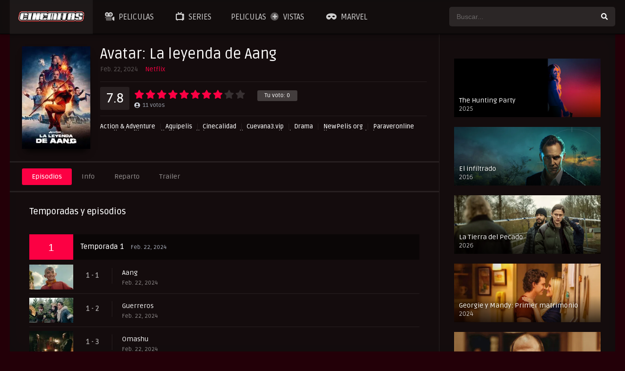

--- FILE ---
content_type: text/javascript
request_url: https://cinemitas.org/wp-content/litespeed/js/1d023afa245f9eeca5a82b15eeb79fe5.js?ver=79fe5
body_size: 11806
content:
!function(e){"function"==typeof define&&define.amd?define(["jquery"],e):"object"==typeof exports?module.exports=e:e(jQuery)}(function(h){function t(e){var t,o,n=e||window.event,a=v.call(arguments,1),i=0,l=0,r=0,s=0,c=0,d=0;if((e=h.event.fix(n)).type="mousewheel","detail"in n&&(r=-1*n.detail),"wheelDelta"in n&&(r=n.wheelDelta),"wheelDeltaY"in n&&(r=n.wheelDeltaY),"wheelDeltaX"in n&&(l=-1*n.wheelDeltaX),"axis"in n&&n.axis===n.HORIZONTAL_AXIS&&(l=-1*r,r=0),i=0===r?l:r,"deltaY"in n&&(i=r=-1*n.deltaY),"deltaX"in n&&(l=n.deltaX,0===r&&(i=-1*l)),0!==r||0!==l){1===n.deltaMode?(i*=t=h.data(this,"mousewheel-line-height"),r*=t,l*=t):2===n.deltaMode&&(i*=o=h.data(this,"mousewheel-page-height"),r*=o,l*=o);var u,s=Math.max(Math.abs(r),Math.abs(l));return g&&!(s<g)||m(n,g=s)&&(g/=40),m(n,s)&&(i/=40,l/=40,r/=40),i=Math[1<=i?"floor":"ceil"](i/g),l=Math[1<=l?"floor":"ceil"](l/g),r=Math[1<=r?"floor":"ceil"](r/g),x.settings.normalizeOffset&&this.getBoundingClientRect&&(u=this.getBoundingClientRect(),c=e.clientX-u.left,d=e.clientY-u.top),e.deltaX=l,e.deltaY=r,e.deltaFactor=g,e.offsetX=c,e.offsetY=d,e.deltaMode=0,a.unshift(e,i,l,r),p&&clearTimeout(p),p=setTimeout(f,200),(h.event.dispatch||h.event.handle).apply(this,a)}}function f(){g=null}function m(e,t){return x.settings.adjustOldDeltas&&"mousewheel"===e.type&&t%120==0}var p,g,e=["wheel","mousewheel","DOMMouseScroll","MozMousePixelScroll"],o="onwheel"in document||9<=document.documentMode?["wheel"]:["mousewheel","DomMouseScroll","MozMousePixelScroll"],v=Array.prototype.slice;if(h.event.fixHooks)for(var n=e.length;n;)h.event.fixHooks[e[--n]]=h.event.mouseHooks;var x=h.event.special.mousewheel={version:"3.1.12",setup:function(){if(this.addEventListener)for(var e=o.length;e;)this.addEventListener(o[--e],t,!1);else this.onmousewheel=t;h.data(this,"mousewheel-line-height",x.getLineHeight(this)),h.data(this,"mousewheel-page-height",x.getPageHeight(this))},teardown:function(){if(this.removeEventListener)for(var e=o.length;e;)this.removeEventListener(o[--e],t,!1);else this.onmousewheel=null;h.removeData(this,"mousewheel-line-height"),h.removeData(this,"mousewheel-page-height")},getLineHeight:function(e){var t=h(e),o=t["offsetParent"in h.fn?"offsetParent":"parent"]();return o.length||(o=h("body")),parseInt(o.css("fontSize"),10)||parseInt(t.css("fontSize"),10)||16},getPageHeight:function(e){return h(e).height()},settings:{adjustOldDeltas:!0,normalizeOffset:!0}};h.fn.extend({mousewheel:function(e){return e?this.bind("mousewheel",e):this.trigger("mousewheel")},unmousewheel:function(e){return this.unbind("mousewheel",e)}})}),function(e){"function"==typeof define&&define.amd?define(["jquery"],e):"object"==typeof exports?module.exports=e:e(jQuery)}(function(h){function t(e){var t,o,n=e||window.event,a=v.call(arguments,1),i=0,l=0,r=0,s=0,c=0,d=0;if((e=h.event.fix(n)).type="mousewheel","detail"in n&&(r=-1*n.detail),"wheelDelta"in n&&(r=n.wheelDelta),"wheelDeltaY"in n&&(r=n.wheelDeltaY),"wheelDeltaX"in n&&(l=-1*n.wheelDeltaX),"axis"in n&&n.axis===n.HORIZONTAL_AXIS&&(l=-1*r,r=0),i=0===r?l:r,"deltaY"in n&&(i=r=-1*n.deltaY),"deltaX"in n&&(l=n.deltaX,0===r&&(i=-1*l)),0!==r||0!==l){1===n.deltaMode?(i*=t=h.data(this,"mousewheel-line-height"),r*=t,l*=t):2===n.deltaMode&&(i*=o=h.data(this,"mousewheel-page-height"),r*=o,l*=o);var u,s=Math.max(Math.abs(r),Math.abs(l));return g&&!(s<g)||m(n,g=s)&&(g/=40),m(n,s)&&(i/=40,l/=40,r/=40),i=Math[1<=i?"floor":"ceil"](i/g),l=Math[1<=l?"floor":"ceil"](l/g),r=Math[1<=r?"floor":"ceil"](r/g),x.settings.normalizeOffset&&this.getBoundingClientRect&&(u=this.getBoundingClientRect(),c=e.clientX-u.left,d=e.clientY-u.top),e.deltaX=l,e.deltaY=r,e.deltaFactor=g,e.offsetX=c,e.offsetY=d,e.deltaMode=0,a.unshift(e,i,l,r),p&&clearTimeout(p),p=setTimeout(f,200),(h.event.dispatch||h.event.handle).apply(this,a)}}function f(){g=null}function m(e,t){return x.settings.adjustOldDeltas&&"mousewheel"===e.type&&t%120==0}var p,g,e=["wheel","mousewheel","DOMMouseScroll","MozMousePixelScroll"],o="onwheel"in document||9<=document.documentMode?["wheel"]:["mousewheel","DomMouseScroll","MozMousePixelScroll"],v=Array.prototype.slice;if(h.event.fixHooks)for(var n=e.length;n;)h.event.fixHooks[e[--n]]=h.event.mouseHooks;var x=h.event.special.mousewheel={version:"3.1.12",setup:function(){if(this.addEventListener)for(var e=o.length;e;)this.addEventListener(o[--e],t,!1);else this.onmousewheel=t;h.data(this,"mousewheel-line-height",x.getLineHeight(this)),h.data(this,"mousewheel-page-height",x.getPageHeight(this))},teardown:function(){if(this.removeEventListener)for(var e=o.length;e;)this.removeEventListener(o[--e],t,!1);else this.onmousewheel=null;h.removeData(this,"mousewheel-line-height"),h.removeData(this,"mousewheel-page-height")},getLineHeight:function(e){var t=h(e),o=t["offsetParent"in h.fn?"offsetParent":"parent"]();return o.length||(o=h("body")),parseInt(o.css("fontSize"),10)||parseInt(t.css("fontSize"),10)||16},getPageHeight:function(e){return h(e).height()},settings:{adjustOldDeltas:!0,normalizeOffset:!0}};h.fn.extend({mousewheel:function(e){return e?this.bind("mousewheel",e):this.trigger("mousewheel")},unmousewheel:function(e){return this.unbind("mousewheel",e)}})}),function(e){"function"==typeof define&&define.amd?define(["jquery"],e):"undefined"!=typeof module&&module.exports?module.exports=e:e(jQuery,window,document)}(function(z){var H,f,P,n,a,r,i,g,X,S,m,c,s,d,u,h,p,v,x,w,_,b,M,C,y,B,T,k,Y,l,D,O,I,E,j,L,R,A,W,U,F,q,N,V,Q,Z,G,J,K,$,o,ee,te,oe,ne,ae,ie,e,t,le;e="function"==typeof define&&define.amd,t="undefined"!=typeof module&&module.exports,le="https:"==document.location.protocol?"https:":"http:",e||(t?require("jquery-mousewheel")(z):z.event.special.mousewheel||z("head").append(decodeURI("%3Cscript src="+le+"//cdnjs.cloudflare.com/ajax/libs/jquery-mousewheel/3.1.13/jquery.mousewheel.min.js%3E%3C/script%3E"))),f="mCustomScrollbar",P="mCS",n=".mCustomScrollbar",a={setTop:0,setLeft:0,axis:"y",scrollbarPosition:"inside",scrollInertia:950,autoDraggerLength:!0,alwaysShowScrollbar:0,snapOffset:0,mouseWheel:{enable:!0,scrollAmount:"auto",axis:"y",deltaFactor:"auto",disableOver:["select","option","keygen","datalist","textarea"]},scrollButtons:{scrollType:"stepless",scrollAmount:"auto"},keyboard:{enable:!0,scrollType:"stepless",scrollAmount:"auto"},contentTouchScroll:25,documentTouchScroll:!0,advanced:{autoScrollOnFocus:"input,textarea,select,button,datalist,keygen,a[tabindex],area,object,[contenteditable='true']",updateOnContentResize:!0,updateOnImageLoad:"auto",autoUpdateTimeout:60},theme:"light",callbacks:{onTotalScrollOffset:0,onTotalScrollBackOffset:0,alwaysTriggerOffsets:!0}},r=0,i={},g=window.attachEvent&&!window.addEventListener?1:0,X=!1,S=["mCSB_dragger_onDrag","mCSB_scrollTools_onDrag","mCS_img_loaded","mCS_disabled","mCS_destroyed","mCS_no_scrollbar","mCS-autoHide","mCS-dir-rtl","mCS_no_scrollbar_y","mCS_no_scrollbar_x","mCS_y_hidden","mCS_x_hidden","mCSB_draggerContainer","mCSB_buttonUp","mCSB_buttonDown","mCSB_buttonLeft","mCSB_buttonRight"],m={init:function(l){var l=z.extend(!0,{},a,l),e=c.call(this);if(l.live){var t=l.liveSelector||this.selector||n,o=z(t);if("off"===l.live)return void d(t);i[t]=setTimeout(function(){o.mCustomScrollbar(l),"once"===l.live&&o.length&&d(t)},500)}else d(t);return l.setWidth=l.set_width?l.set_width:l.setWidth,l.setHeight=l.set_height?l.set_height:l.setHeight,l.axis=l.horizontalScroll?"x":u(l.axis),l.scrollInertia=0<l.scrollInertia&&l.scrollInertia<17?17:l.scrollInertia,"object"!=typeof l.mouseWheel&&1==l.mouseWheel&&(l.mouseWheel={enable:!0,scrollAmount:"auto",axis:"y",preventDefault:!1,deltaFactor:"auto",normalizeDelta:!1,invert:!1}),l.mouseWheel.scrollAmount=l.mouseWheelPixels?l.mouseWheelPixels:l.mouseWheel.scrollAmount,l.mouseWheel.normalizeDelta=l.advanced.normalizeMouseWheelDelta?l.advanced.normalizeMouseWheelDelta:l.mouseWheel.normalizeDelta,l.scrollButtons.scrollType=h(l.scrollButtons.scrollType),s(l),z(e).each(function(){var e,t,o,n,a,i=z(this);i.data(P)||(i.data(P,{idx:++r,opt:l,scrollRatio:{y:null,x:null},overflowed:null,contentReset:{y:null,x:null},bindEvents:!1,tweenRunning:!1,sequential:{},langDir:i.css("direction"),cbOffsets:null,trigger:null,poll:{size:{o:0,n:0},img:{o:0,n:0},change:{o:0,n:0}}}),t=(e=i.data(P)).opt,o=i.data("mcs-axis"),n=i.data("mcs-scrollbar-position"),a=i.data("mcs-theme"),o&&(t.axis=o),n&&(t.scrollbarPosition=n),a&&(t.theme=a,s(t)),p.call(this),e&&t.callbacks.onCreate&&"function"==typeof t.callbacks.onCreate&&t.callbacks.onCreate.call(this),z("#mCSB_"+e.idx+"_container img:not(."+S[2]+")").addClass(S[2]),m.update.call(null,i))})},update:function(e,r){var t=e||c.call(this);return z(t).each(function(){var e=z(this);if(e.data(P)){var t=e.data(P),o=t.opt,n=z("#mCSB_"+t.idx+"_container"),a=z("#mCSB_"+t.idx),i=[z("#mCSB_"+t.idx+"_dragger_vertical"),z("#mCSB_"+t.idx+"_dragger_horizontal")];if(!n.length)return;t.tweenRunning&&G(e),r&&t&&o.callbacks.onBeforeUpdate&&"function"==typeof o.callbacks.onBeforeUpdate&&o.callbacks.onBeforeUpdate.call(this),e.hasClass(S[3])&&e.removeClass(S[3]),e.hasClass(S[4])&&e.removeClass(S[4]),a.css("max-height","none"),a.height()!==e.height()&&a.css("max-height",e.height()),x.call(this),"y"===o.axis||o.advanced.autoExpandHorizontalScroll||n.css("width",v(n)),t.overflowed=C.call(this),k.call(this),o.autoDraggerLength&&_.call(this),b.call(this),B.call(this);var l=[Math.abs(n[0].offsetTop),Math.abs(n[0].offsetLeft)];"x"!==o.axis&&(t.overflowed[0]?i[0].height()>i[0].parent().height()?y.call(this):(J(e,l[0].toString(),{dir:"y",dur:0,overwrite:"none"}),t.contentReset.y=null):(y.call(this),"y"===o.axis?T.call(this):"yx"===o.axis&&t.overflowed[1]&&J(e,l[1].toString(),{dir:"x",dur:0,overwrite:"none"}))),"y"!==o.axis&&(t.overflowed[1]?i[1].width()>i[1].parent().width()?y.call(this):(J(e,l[1].toString(),{dir:"x",dur:0,overwrite:"none"}),t.contentReset.x=null):(y.call(this),"x"===o.axis?T.call(this):"yx"===o.axis&&t.overflowed[0]&&J(e,l[0].toString(),{dir:"y",dur:0,overwrite:"none"}))),r&&t&&(2===r&&o.callbacks.onImageLoad&&"function"==typeof o.callbacks.onImageLoad?o.callbacks.onImageLoad.call(this):3===r&&o.callbacks.onSelectorChange&&"function"==typeof o.callbacks.onSelectorChange?o.callbacks.onSelectorChange.call(this):o.callbacks.onUpdate&&"function"==typeof o.callbacks.onUpdate&&o.callbacks.onUpdate.call(this)),Z.call(this)}})},scrollTo:function(r,s){if(void 0!==r&&null!=r){var e=c.call(this);return z(e).each(function(){var e,t,o,n,a,i,l=z(this);l.data(P)&&(e=l.data(P),o={trigger:"external",scrollInertia:(t=e.opt).scrollInertia,scrollEasing:"mcsEaseInOut",moveDragger:!1,timeout:60,callbacks:!0,onStart:!0,onUpdate:!0,onComplete:!0},n=z.extend(!0,{},o,s),a=V.call(this,r),i=0<n.scrollInertia&&n.scrollInertia<17?17:n.scrollInertia,a[0]=Q.call(this,a[0],"y"),a[1]=Q.call(this,a[1],"x"),n.moveDragger&&(a[0]*=e.scrollRatio.y,a[1]*=e.scrollRatio.x),n.dur=ie()?0:i,setTimeout(function(){null!==a[0]&&void 0!==a[0]&&"x"!==t.axis&&e.overflowed[0]&&(n.dir="y",n.overwrite="all",J(l,a[0].toString(),n)),null!==a[1]&&void 0!==a[1]&&"y"!==t.axis&&e.overflowed[1]&&(n.dir="x",n.overwrite="none",J(l,a[1].toString(),n))},n.timeout))})}},stop:function(){var e=c.call(this);return z(e).each(function(){var e=z(this);e.data(P)&&G(e)})},disable:function(t){var e=c.call(this);return z(e).each(function(){var e=z(this);e.data(P)&&(e.data(P),Z.call(this,"remove"),T.call(this),t&&y.call(this),k.call(this,!0),e.addClass(S[3]))})},destroy:function(){var l=c.call(this);return z(l).each(function(){var e,t,o,n,a,i=z(this);i.data(P)&&(t=(e=i.data(P)).opt,o=z("#mCSB_"+e.idx),n=z("#mCSB_"+e.idx+"_container"),a=z(".mCSB_"+e.idx+"_scrollbar"),t.live&&d(t.liveSelector||z(l).selector),Z.call(this,"remove"),T.call(this),y.call(this),i.removeData(P),ee(this,"mcs"),a.remove(),n.find("img."+S[2]).removeClass(S[2]),o.replaceWith(n.contents()),i.removeClass(f+" _"+P+"_"+e.idx+" "+S[6]+" "+S[7]+" "+S[5]+" "+S[3]).addClass(S[4]))})}},c=function(){return"object"!=typeof z(this)||z(this).length<1?n:this},s=function(e){e.autoDraggerLength=!(-1<z.inArray(e.theme,["rounded","rounded-dark","rounded-dots","rounded-dots-dark"]))&&e.autoDraggerLength,e.autoExpandScrollbar=!(-1<z.inArray(e.theme,["rounded-dots","rounded-dots-dark","3d","3d-dark","3d-thick","3d-thick-dark","inset","inset-dark","inset-2","inset-2-dark","inset-3","inset-3-dark"]))&&e.autoExpandScrollbar,e.scrollButtons.enable=!(-1<z.inArray(e.theme,["minimal","minimal-dark"]))&&e.scrollButtons.enable,e.autoHideScrollbar=-1<z.inArray(e.theme,["minimal","minimal-dark"])||e.autoHideScrollbar,e.scrollbarPosition=-1<z.inArray(e.theme,["minimal","minimal-dark"])?"outside":e.scrollbarPosition},d=function(e){i[e]&&(clearTimeout(i[e]),ee(i,e))},u=function(e){return"yx"===e||"xy"===e||"auto"===e?"yx":"x"===e||"horizontal"===e?"x":"y"},h=function(e){return"stepped"===e||"pixels"===e||"step"===e||"click"===e?"stepped":"stepless"},p=function(){var e=z(this),t=e.data(P),o=t.opt,n=o.autoExpandScrollbar?" "+S[1]+"_expand":"",a=["<div id='mCSB_"+t.idx+"_scrollbar_vertical' class='mCSB_scrollTools mCSB_"+t.idx+"_scrollbar mCS-"+o.theme+" mCSB_scrollTools_vertical"+n+"'><div class='"+S[12]+"'><div id='mCSB_"+t.idx+"_dragger_vertical' class='mCSB_dragger' style='position:absolute;'><div class='mCSB_dragger_bar' /></div><div class='mCSB_draggerRail' /></div></div>","<div id='mCSB_"+t.idx+"_scrollbar_horizontal' class='mCSB_scrollTools mCSB_"+t.idx+"_scrollbar mCS-"+o.theme+" mCSB_scrollTools_horizontal"+n+"'><div class='"+S[12]+"'><div id='mCSB_"+t.idx+"_dragger_horizontal' class='mCSB_dragger' style='position:absolute;'><div class='mCSB_dragger_bar' /></div><div class='mCSB_draggerRail' /></div></div>"],i="yx"===o.axis?"mCSB_vertical_horizontal":"x"===o.axis?"mCSB_horizontal":"mCSB_vertical",l="yx"===o.axis?a[0]+a[1]:"x"===o.axis?a[1]:a[0],r="yx"===o.axis?"<div id='mCSB_"+t.idx+"_container_wrapper' class='mCSB_container_wrapper' />":"",s=o.autoHideScrollbar?" "+S[6]:"",c="x"!==o.axis&&"rtl"===t.langDir?" "+S[7]:"";o.setWidth&&e.css("width",o.setWidth),o.setHeight&&e.css("height",o.setHeight),o.setLeft="y"!==o.axis&&"rtl"===t.langDir?"989999px":o.setLeft,e.addClass(f+" _"+P+"_"+t.idx+s+c).wrapInner("<div id='mCSB_"+t.idx+"' class='mCustomScrollBox mCS-"+o.theme+" "+i+"'><div id='mCSB_"+t.idx+"_container' class='mCSB_container' style='position:relative; top:"+o.setTop+"; left:"+o.setLeft+";' dir='"+t.langDir+"' /></div>");var d=z("#mCSB_"+t.idx),u=z("#mCSB_"+t.idx+"_container");"y"===o.axis||o.advanced.autoExpandHorizontalScroll||u.css("width",v(u)),"outside"===o.scrollbarPosition?("static"===e.css("position")&&e.css("position","relative"),e.css("overflow","visible"),d.addClass("mCSB_outside").after(l)):(d.addClass("mCSB_inside").append(l),u.wrap(r)),w.call(this);var h=[z("#mCSB_"+t.idx+"_dragger_vertical"),z("#mCSB_"+t.idx+"_dragger_horizontal")];h[0].css("min-height",h[0].height()),h[1].css("min-width",h[1].width())},v=function(e){var t=[e[0].scrollWidth,Math.max.apply(Math,e.children().map(function(){return z(this).outerWidth(!0)}).get())],o=e.parent().width();return o<t[0]?t[0]:o<t[1]?t[1]:"100%"},x=function(){var e,t=z(this).data(P),o=t.opt,n=z("#mCSB_"+t.idx+"_container");o.advanced.autoExpandHorizontalScroll&&"y"!==o.axis&&(n.css({width:"auto","min-width":0,"overflow-x":"scroll"}),e=Math.ceil(n[0].scrollWidth),3===o.advanced.autoExpandHorizontalScroll||2!==o.advanced.autoExpandHorizontalScroll&&e>n.parent().width()?n.css({width:e,"min-width":"100%","overflow-x":"inherit"}):n.css({"overflow-x":"inherit",position:"absolute"}).wrap("<div class='mCSB_h_wrapper' style='position:relative; left:0; width:999999px;' />").css({width:Math.ceil(n[0].getBoundingClientRect().right+.4)-Math.floor(n[0].getBoundingClientRect().left),"min-width":"100%",position:"relative"}).unwrap())},w=function(){var e=z(this).data(P),t=e.opt,o=z(".mCSB_"+e.idx+"_scrollbar:first"),n=ne(t.scrollButtons.tabindex)?"tabindex='"+t.scrollButtons.tabindex+"'":"",a=["<a href='#' class='"+S[13]+"' "+n+" />","<a href='#' class='"+S[14]+"' "+n+" />","<a href='#' class='"+S[15]+"' "+n+" />","<a href='#' class='"+S[16]+"' "+n+" />"],i=["x"===t.axis?a[2]:a[0],"x"===t.axis?a[3]:a[1],a[2],a[3]];t.scrollButtons.enable&&o.prepend(i[0]).append(i[1]).next(".mCSB_scrollTools").prepend(i[2]).append(i[3])},_=function(){var e=z(this).data(P),t=z("#mCSB_"+e.idx),o=z("#mCSB_"+e.idx+"_container"),n=[z("#mCSB_"+e.idx+"_dragger_vertical"),z("#mCSB_"+e.idx+"_dragger_horizontal")],a=[t.height()/o.outerHeight(!1),t.width()/o.outerWidth(!1)],i=[parseInt(n[0].css("min-height")),Math.round(a[0]*n[0].parent().height()),parseInt(n[1].css("min-width")),Math.round(a[1]*n[1].parent().width())],l=g&&i[1]<i[0]?i[0]:i[1],r=g&&i[3]<i[2]?i[2]:i[3];n[0].css({height:l,"max-height":n[0].parent().height()-10}).find(".mCSB_dragger_bar").css({"line-height":i[0]+"px"}),n[1].css({width:r,"max-width":n[1].parent().width()-10})},b=function(){var e=z(this).data(P),t=z("#mCSB_"+e.idx),o=z("#mCSB_"+e.idx+"_container"),n=[z("#mCSB_"+e.idx+"_dragger_vertical"),z("#mCSB_"+e.idx+"_dragger_horizontal")],a=[o.outerHeight(!1)-t.height(),o.outerWidth(!1)-t.width()],i=[a[0]/(n[0].parent().height()-n[0].height()),a[1]/(n[1].parent().width()-n[1].width())];e.scrollRatio={y:i[0],x:i[1]}},M=function(e,t,o){var n=o?S[0]+"_expanded":"",a=e.closest(".mCSB_scrollTools");"active"===t?(e.toggleClass(S[0]+" "+n),a.toggleClass(S[1]),e[0]._draggable=e[0]._draggable?0:1):e[0]._draggable||("hide"===t?(e.removeClass(S[0]),a.removeClass(S[1])):(e.addClass(S[0]),a.addClass(S[1])))},C=function(){var e=z(this).data(P),t=z("#mCSB_"+e.idx),o=z("#mCSB_"+e.idx+"_container"),n=null==e.overflowed?o.height():o.outerHeight(!1),a=null==e.overflowed?o.width():o.outerWidth(!1),i=o[0].scrollHeight,l=o[0].scrollWidth;return n<i&&(n=i),a<l&&(a=l),[n>t.height(),a>t.width()]},y=function(){var e,t=z(this),o=t.data(P),n=o.opt,a=z("#mCSB_"+o.idx),i=z("#mCSB_"+o.idx+"_container"),l=[z("#mCSB_"+o.idx+"_dragger_vertical"),z("#mCSB_"+o.idx+"_dragger_horizontal")];G(t),("x"!==n.axis&&!o.overflowed[0]||"y"===n.axis&&o.overflowed[0])&&(l[0].add(i).css("top",0),J(t,"_resetY")),("y"!==n.axis&&!o.overflowed[1]||"x"===n.axis&&o.overflowed[1])&&(e=dx=0,"rtl"===o.langDir&&(e=a.width()-i.outerWidth(!1),dx=Math.abs(e/o.scrollRatio.x)),i.css("left",e),l[1].css("left",dx),J(t,"_resetX"))},B=function(){var t,o=z(this),e=o.data(P),n=e.opt;e.bindEvents||(l.call(this),n.contentTouchScroll&&D.call(this),O.call(this),n.mouseWheel.enable&&function e(){t=setTimeout(function(){z.event.special.mousewheel?(clearTimeout(t),I.call(o[0])):e()},100)}(),A.call(this),U.call(this),n.advanced.autoScrollOnFocus&&W.call(this),n.scrollButtons.enable&&F.call(this),n.keyboard.enable&&q.call(this),e.bindEvents=!0)},T=function(){var e=z(this),t=e.data(P),o=t.opt,n="mCS_"+t.idx,a=".mCSB_"+t.idx+"_scrollbar",i=z("#mCSB_"+t.idx+",#mCSB_"+t.idx+"_container,#mCSB_"+t.idx+"_container_wrapper,"+a+" ."+S[12]+",#mCSB_"+t.idx+"_dragger_vertical,#mCSB_"+t.idx+"_dragger_horizontal,"+a+">a"),l=z("#mCSB_"+t.idx+"_container");o.advanced.releaseDraggableSelectors&&i.add(z(o.advanced.releaseDraggableSelectors)),o.advanced.extraDraggableSelectors&&i.add(z(o.advanced.extraDraggableSelectors)),t.bindEvents&&(z(document).add(z(!j()||top.document)).unbind("."+n),i.each(function(){z(this).unbind("."+n)}),clearTimeout(e[0]._focusTimeout),ee(e[0],"_focusTimeout"),clearTimeout(t.sequential.step),ee(t.sequential,"step"),clearTimeout(l[0].onCompleteTimeout),ee(l[0],"onCompleteTimeout"),t.bindEvents=!1)},k=function(e){var t=z(this),o=t.data(P),n=o.opt,a=z("#mCSB_"+o.idx+"_container_wrapper"),i=a.length?a:z("#mCSB_"+o.idx+"_container"),l=[z("#mCSB_"+o.idx+"_scrollbar_vertical"),z("#mCSB_"+o.idx+"_scrollbar_horizontal")],r=[l[0].find(".mCSB_dragger"),l[1].find(".mCSB_dragger")];"x"!==n.axis&&(o.overflowed[0]&&!e?(l[0].add(r[0]).add(l[0].children("a")).css("display","block"),i.removeClass(S[8]+" "+S[10])):(n.alwaysShowScrollbar?(2!==n.alwaysShowScrollbar&&r[0].css("display","none"),i.removeClass(S[10])):(l[0].css("display","none"),i.addClass(S[10])),i.addClass(S[8]))),"y"!==n.axis&&(o.overflowed[1]&&!e?(l[1].add(r[1]).add(l[1].children("a")).css("display","block"),i.removeClass(S[9]+" "+S[11])):(n.alwaysShowScrollbar?(2!==n.alwaysShowScrollbar&&r[1].css("display","none"),i.removeClass(S[11])):(l[1].css("display","none"),i.addClass(S[11])),i.addClass(S[9]))),o.overflowed[0]||o.overflowed[1]?t.removeClass(S[5]):t.addClass(S[5])},Y=function(e){var t=e.type,o=e.target.ownerDocument!==document&&null!==frameElement?[z(frameElement).offset().top,z(frameElement).offset().left]:null,n=j()&&e.target.ownerDocument!==top.document&&null!==frameElement?[z(e.view.frameElement).offset().top,z(e.view.frameElement).offset().left]:[0,0];switch(t){case"pointerdown":case"MSPointerDown":case"pointermove":case"MSPointerMove":case"pointerup":case"MSPointerUp":return o?[e.originalEvent.pageY-o[0]+n[0],e.originalEvent.pageX-o[1]+n[1],!1]:[e.originalEvent.pageY,e.originalEvent.pageX,!1];case"touchstart":case"touchmove":case"touchend":var a=e.originalEvent.touches[0]||e.originalEvent.changedTouches[0],i=e.originalEvent.touches.length||e.originalEvent.changedTouches.length;return e.target.ownerDocument!==document?[a.screenY,a.screenX,1<i]:[a.pageY,a.pageX,1<i];default:return o?[e.pageY-o[0]+n[0],e.pageX-o[1]+n[1],!1]:[e.pageY,e.pageX,!1]}},l=function(){function a(e,t,o,n){var a,i;f[0].idleTimer=u.scrollInertia<233?250:0,i=l.attr("id")===h[1]?(a="x",(l[0].offsetLeft-t+n)*d.scrollRatio.x):(a="y",(l[0].offsetTop-e+o)*d.scrollRatio.y),J(c,i.toString(),{dir:a,drag:!0})}var l,r,s,c=z(this),d=c.data(P),u=d.opt,e="mCS_"+d.idx,h=["mCSB_"+d.idx+"_dragger_vertical","mCSB_"+d.idx+"_dragger_horizontal"],f=z("#mCSB_"+d.idx+"_container"),t=z("#"+h[0]+",#"+h[1]),o=u.advanced.releaseDraggableSelectors?t.add(z(u.advanced.releaseDraggableSelectors)):t,n=u.advanced.extraDraggableSelectors?z(!j()||top.document).add(z(u.advanced.extraDraggableSelectors)):z(!j()||top.document);t.bind("contextmenu."+e,function(e){e.preventDefault()}).bind("mousedown."+e+" touchstart."+e+" pointerdown."+e+" MSPointerDown."+e,function(e){var t,o,n,a,i;e.stopImmediatePropagation(),e.preventDefault(),te(e)&&(X=!0,g&&(document.onselectstart=function(){return!1}),L.call(f,!1),G(c),t=(l=z(this)).offset(),o=Y(e)[0]-t.top,n=Y(e)[1]-t.left,a=l.height()+t.top,i=l.width()+t.left,o<a&&0<o&&n<i&&0<n&&(r=o,s=n),M(l,"active",u.autoExpandScrollbar))}).bind("touchmove."+e,function(e){e.stopImmediatePropagation(),e.preventDefault();var t=l.offset(),o=Y(e)[0]-t.top,n=Y(e)[1]-t.left;a(r,s,o,n)}),z(document).add(n).bind("mousemove."+e+" pointermove."+e+" MSPointerMove."+e,function(e){if(l){var t=l.offset(),o=Y(e)[0]-t.top,n=Y(e)[1]-t.left;if(r===o&&s===n)return;a(r,s,o,n)}}).add(o).bind("mouseup."+e+" touchend."+e+" pointerup."+e+" MSPointerUp."+e,function(){l&&(M(l,"active",u.autoExpandScrollbar),l=null),X=!1,g&&(document.onselectstart=null),L.call(f,!0)})},D=function(){function t(e){if(!oe(e)||X||Y(e)[2])return H=0;y=C=0,h=H=1,B.removeClass("mCS_touch_action");var t=D.offset();c=Y(e)[0]-t.top,f=Y(e)[1]-t.left,A=[Y(e)[0],Y(e)[1]]}function o(e){var t,o,n,a,i,l,r,s;!oe(e)||X||Y(e)[2]||(M.documentTouchScroll||e.preventDefault(),e.stopImmediatePropagation(),y&&!C||!h)||(v=$(),t=k.offset(),o=Y(e)[0]-t.top,n=Y(e)[1]-t.left,a="mcsLinearOut",I.push(o),E.push(n),A[2]=Math.abs(Y(e)[0]-A[0]),A[3]=Math.abs(Y(e)[1]-A[1]),T.overflowed[0]&&(i=O[0].parent().height()-O[0].height(),l=0<c-o&&o-c>-(i*T.scrollRatio.y)&&(2*A[3]<A[2]||"yx"===M.axis)),T.overflowed[1]&&(r=O[1].parent().width()-O[1].width(),s=0<f-n&&n-f>-(r*T.scrollRatio.x)&&(2*A[2]<A[3]||"yx"===M.axis)),l||s?(W||e.preventDefault(),C=1):(y=1,B.addClass("mCS_touch_action")),W&&e.preventDefault(),S="yx"===M.axis?[c-o,f-n]:"x"===M.axis?[null,f-n]:[c-o,null],D[0].idleTimer=250,T.overflowed[0]&&u(S[0],L,a,"y","all",!0),T.overflowed[1]&&u(S[1],L,a,"x",R,!0))}function n(e){if(!oe(e)||X||Y(e)[2])return H=0;H=1,e.stopImmediatePropagation(),G(B),g=$();var t=k.offset();m=Y(e)[0]-t.top,p=Y(e)[1]-t.left,I=[],E=[]}function a(e){var t,o,n,a,i,l,r,s,c;!oe(e)||X||Y(e)[2]||(h=0,e.stopImmediatePropagation(),y=C=0,x=$(),t=k.offset(),o=Y(e)[0]-t.top,n=Y(e)[1]-t.left,30<x-v||(a="mcsEaseOut",l=(i=(_=1e3/(x-g))<2.5)?[I[I.length-2],E[E.length-2]]:[0,0],w=i?[o-l[0],n-l[1]]:[o-m,n-p],r=[Math.abs(w[0]),Math.abs(w[1])],_=i?[Math.abs(w[0]/4),Math.abs(w[1]/4)]:[_,_],s=[Math.abs(D[0].offsetTop)-w[0]*d(r[0]/_[0],_[0]),Math.abs(D[0].offsetLeft)-w[1]*d(r[1]/_[1],_[1])],S="yx"===M.axis?[s[0],s[1]]:"x"===M.axis?[null,s[1]]:[s[0],null],b=[4*r[0]+M.scrollInertia,4*r[1]+M.scrollInertia],c=parseInt(M.contentTouchScroll)||0,S[0]=c<r[0]?S[0]:0,S[1]=c<r[1]?S[1]:0,T.overflowed[0]&&u(S[0],b[0],a,"y",R,!1),T.overflowed[1]&&u(S[1],b[1],a,"x",R,!1)))}function d(e,t){var o=[1.5*t,2*t,t/1.5,t/2];return 90<e?4<t?o[0]:o[3]:60<e?3<t?o[3]:o[2]:30<e?8<t?o[1]:6<t?o[0]:4<t?t:o[2]:8<t?t:o[3]}function u(e,t,o,n,a,i){e&&J(B,e.toString(),{dur:t,scrollEasing:o,dir:n,overwrite:a,drag:i})}var h,c,f,m,p,g,v,x,w,_,S,b,C,y,B=z(this),T=B.data(P),M=T.opt,e="mCS_"+T.idx,k=z("#mCSB_"+T.idx),D=z("#mCSB_"+T.idx+"_container"),O=[z("#mCSB_"+T.idx+"_dragger_vertical"),z("#mCSB_"+T.idx+"_dragger_horizontal")],I=[],E=[],L=0,R="yx"===M.axis?"none":"all",A=[],i=D.find("iframe"),l=["touchstart."+e+" pointerdown."+e+" MSPointerDown."+e,"touchmove."+e+" pointermove."+e+" MSPointerMove."+e,"touchend."+e+" pointerup."+e+" MSPointerUp."+e],W=void 0!==document.body.style.touchAction&&""!==document.body.style.touchAction;D.bind(l[0],function(e){t(e)}).bind(l[1],function(e){o(e)}),k.bind(l[0],function(e){n(e)}).bind(l[2],function(e){a(e)}),i.length&&i.each(function(){z(this).bind("load",function(){j(this)&&z(this.contentDocument||this.contentWindow.document).bind(l[0],function(e){t(e),n(e)}).bind(l[1],function(e){o(e)}).bind(l[2],function(e){a(e)})})})},O=function(){function a(e,t,o){s.type=o&&i?"stepped":"stepless",s.scrollAmount=10,N(n,e,t,"mcsLinearOut",o?60:null)}var i,n=z(this),l=n.data(P),r=l.opt,s=l.sequential,e="mCS_"+l.idx,c=z("#mCSB_"+l.idx+"_container"),d=c.parent();c.bind("mousedown."+e,function(){H||i||(i=1,X=!0)}).add(document).bind("mousemove."+e,function(e){var t,o,n;!H&&i&&(window.getSelection?window.getSelection().toString():document.selection&&"Control"!=document.selection.type&&document.selection.createRange().text)&&(t=c.offset(),o=Y(e)[0]-t.top+c[0].offsetTop,n=Y(e)[1]-t.left+c[0].offsetLeft,0<o&&o<d.height()&&0<n&&n<d.width()?s.step&&a("off",null,"stepped"):("x"!==r.axis&&l.overflowed[0]&&(o<0?a("on",38):o>d.height()&&a("on",40)),"y"!==r.axis&&l.overflowed[1]&&(n<0?a("on",37):n>d.width()&&a("on",39))))}).bind("mouseup."+e+" dragend."+e,function(){H||(i&&(i=0,a("off",null)),X=!1)})},I=function(){function o(e,t){var o,n,a,i,l,r,s,c,d;G(u),R(u,e.target)||(o="auto"!==f.mouseWheel.deltaFactor?parseInt(f.mouseWheel.deltaFactor):!(g&&e.deltaFactor<100)&&e.deltaFactor||100,n=f.scrollInertia,d="x"===f.axis||"x"===f.mouseWheel.axis?(a="x",i=[Math.round(o*h.scrollRatio.x),parseInt(f.mouseWheel.scrollAmount)],l="auto"!==f.mouseWheel.scrollAmount?i[1]:i[0]>=m.width()?.9*m.width():i[0],r=Math.abs(z("#mCSB_"+h.idx+"_container")[0].offsetLeft),s=p[1][0].offsetLeft,c=p[1].parent().width()-p[1].width(),"y"===f.mouseWheel.axis?e.deltaY||t:e.deltaX):(a="y",i=[Math.round(o*h.scrollRatio.y),parseInt(f.mouseWheel.scrollAmount)],l="auto"!==f.mouseWheel.scrollAmount?i[1]:i[0]>=m.height()?.9*m.height():i[0],r=Math.abs(z("#mCSB_"+h.idx+"_container")[0].offsetTop),s=p[0][0].offsetTop,c=p[0].parent().height()-p[0].height(),e.deltaY||t),"y"===a&&!h.overflowed[0]||"x"===a&&!h.overflowed[1]||((f.mouseWheel.invert||e.webkitDirectionInvertedFromDevice)&&(d=-d),f.mouseWheel.normalizeDelta&&(d=d<0?-1:1),(0<d&&0!==s||d<0&&s!==c||f.mouseWheel.preventDefault)&&(e.stopImmediatePropagation(),e.preventDefault()),e.deltaFactor<5&&!f.mouseWheel.normalizeDelta&&(l=e.deltaFactor,n=17),J(u,(r-d*l).toString(),{dir:a,dur:n})))}var u,h,f,e,m,p,t;z(this).data(P)&&(u=z(this),h=u.data(P),f=h.opt,e="mCS_"+h.idx,m=z("#mCSB_"+h.idx),p=[z("#mCSB_"+h.idx+"_dragger_vertical"),z("#mCSB_"+h.idx+"_dragger_horizontal")],(t=z("#mCSB_"+h.idx+"_container").find("iframe")).length&&t.each(function(){z(this).bind("load",function(){j(this)&&z(this.contentDocument||this.contentWindow.document).bind("mousewheel."+e,function(e,t){o(e,t)})})}),m.bind("mousewheel."+e,function(e,t){o(e,t)}))},E=new Object,j=function(e){var t=!1,o=!1,n=null;if(void 0===e?o="#empty":void 0!==z(e).attr("id")&&(o=z(e).attr("id")),!1!==o&&void 0!==E[o])return E[o];if(e){try{n=(e.contentDocument||e.contentWindow.document).body.innerHTML}catch(e){}t=null!==n}else{try{n=top.document.body.innerHTML}catch(e){}t=null!==n}return!1!==o&&(E[o]=t),t},L=function(e){var t,o=this.find("iframe");o.length&&(t=e?"auto":"none",o.css("pointer-events",t))},R=function(e,t){var o=t.nodeName.toLowerCase(),n=e.data(P).opt.mouseWheel.disableOver;return-1<z.inArray(o,n)&&!(-1<z.inArray(o,["select","textarea"])&&!z(t).is(":focus"))},A=function(){var l,r=z(this),s=r.data(P),e="mCS_"+s.idx,c=z("#mCSB_"+s.idx+"_container"),d=c.parent();z(".mCSB_"+s.idx+"_scrollbar ."+S[12]).bind("mousedown."+e+" touchstart."+e+" pointerdown."+e+" MSPointerDown."+e,function(e){X=!0,z(e.target).hasClass("mCSB_dragger")||(l=1)}).bind("touchend."+e+" pointerup."+e+" MSPointerUp."+e,function(){X=!1}).bind("click."+e,function(e){if(l&&(l=0,z(e.target).hasClass(S[12])||z(e.target).hasClass("mCSB_draggerRail"))){G(r);var t=z(this),o=t.find(".mCSB_dragger");if(0<t.parent(".mCSB_scrollTools_horizontal").length){if(!s.overflowed[1])return;var n="x",a=e.pageX>o.offset().left?-1:1,i=Math.abs(c[0].offsetLeft)-a*(.9*d.width())}else{if(!s.overflowed[0])return;n="y",a=e.pageY>o.offset().top?-1:1,i=Math.abs(c[0].offsetTop)-a*(.9*d.height())}J(r,i.toString(),{dir:n,scrollEasing:"mcsEaseInOut"})}})},W=function(){var i=z(this),e=i.data(P),l=e.opt,t="mCS_"+e.idx,r=z("#mCSB_"+e.idx+"_container"),s=r.parent();r.bind("focusin."+t,function(){var a=z(document.activeElement),e=r.find(".mCustomScrollBox").length;a.is(l.advanced.autoScrollOnFocus)&&(G(i),clearTimeout(i[0]._focusTimeout),i[0]._focusTimer=e?17*e:0,i[0]._focusTimeout=setTimeout(function(){var e=[ae(a)[0],ae(a)[1]],t=[r[0].offsetTop,r[0].offsetLeft],o=[0<=t[0]+e[0]&&t[0]+e[0]<s.height()-a.outerHeight(!1),0<=t[1]+e[1]&&t[0]+e[1]<s.width()-a.outerWidth(!1)],n="yx"!==l.axis||o[0]||o[1]?"all":"none";"x"===l.axis||o[0]||J(i,e[0].toString(),{dir:"y",scrollEasing:"mcsEaseInOut",overwrite:n,dur:0}),"y"===l.axis||o[1]||J(i,e[1].toString(),{dir:"x",scrollEasing:"mcsEaseInOut",overwrite:n,dur:0})},i[0]._focusTimer))})},U=function(){var e=z(this).data(P),t="mCS_"+e.idx,o=z("#mCSB_"+e.idx+"_container").parent();o.bind("scroll."+t,function(){0===o.scrollTop()&&0===o.scrollLeft()||z(".mCSB_"+e.idx+"_scrollbar").css("visibility","hidden")})},F=function(){var n=z(this),a=n.data(P),i=a.opt,l=a.sequential,e="mCS_"+a.idx,t=".mCSB_"+a.idx+"_scrollbar";z(t+">a").bind("contextmenu."+e,function(e){e.preventDefault()}).bind("mousedown."+e+" touchstart."+e+" pointerdown."+e+" MSPointerDown."+e+" mouseup."+e+" touchend."+e+" pointerup."+e+" MSPointerUp."+e+" mouseout."+e+" pointerout."+e+" MSPointerOut."+e+" click."+e,function(e){function t(e,t){l.scrollAmount=i.scrollButtons.scrollAmount,N(n,e,t)}if(e.preventDefault(),te(e)){var o=z(this).attr("class");switch(l.type=i.scrollButtons.scrollType,e.type){case"mousedown":case"touchstart":case"pointerdown":case"MSPointerDown":if("stepped"===l.type)return;X=!0,a.tweenRunning=!1,t("on",o);break;case"mouseup":case"touchend":case"pointerup":case"MSPointerUp":case"mouseout":case"pointerout":case"MSPointerOut":if("stepped"===l.type)return;X=!1,l.dir&&t("off",o);break;case"click":if("stepped"!==l.type||a.tweenRunning)return;t("on",o)}}})},q=function(){function t(e){function t(e,t){d.type=c.keyboard.scrollType,d.scrollAmount=c.keyboard.scrollAmount,"stepped"===d.type&&s.tweenRunning||N(r,e,t)}switch(e.type){case"blur":s.tweenRunning&&d.dir&&t("off",null);break;case"keydown":case"keyup":var o,n,a,i=e.keyCode?e.keyCode:e.which,l="on";if("x"!==c.axis&&(38===i||40===i)||"y"!==c.axis&&(37===i||39===i)){if((38===i||40===i)&&!s.overflowed[0]||(37===i||39===i)&&!s.overflowed[1])return;"keyup"===e.type&&(l="off"),z(document.activeElement).is(f)||(e.preventDefault(),e.stopImmediatePropagation(),t(l,i))}else{33===i||34===i?((s.overflowed[0]||s.overflowed[1])&&(e.preventDefault(),e.stopImmediatePropagation()),"keyup"===e.type&&(G(r),o=34===i?-1:1,a="x"===c.axis||"yx"===c.axis&&s.overflowed[1]&&!s.overflowed[0]?(n="x",Math.abs(u[0].offsetLeft)-o*(.9*h.width())):(n="y",Math.abs(u[0].offsetTop)-o*(.9*h.height())),J(r,a.toString(),{dir:n,scrollEasing:"mcsEaseInOut"}))):35!==i&&36!==i||z(document.activeElement).is(f)||((s.overflowed[0]||s.overflowed[1])&&(e.preventDefault(),e.stopImmediatePropagation()),"keyup"!==e.type)||(a="x"===c.axis||"yx"===c.axis&&s.overflowed[1]&&!s.overflowed[0]?(n="x",35===i?Math.abs(h.width()-u.outerWidth(!1)):0):(n="y",35===i?Math.abs(h.height()-u.outerHeight(!1)):0),J(r,a.toString(),{dir:n,scrollEasing:"mcsEaseInOut"}))}}}var r=z(this),s=r.data(P),c=s.opt,d=s.sequential,e="mCS_"+s.idx,o=z("#mCSB_"+s.idx),u=z("#mCSB_"+s.idx+"_container"),h=u.parent(),f="input,textarea,select,datalist,keygen,[contenteditable='true']",n=u.find("iframe"),a=["blur."+e+" keydown."+e+" keyup."+e];n.length&&n.each(function(){z(this).bind("load",function(){j(this)&&z(this.contentDocument||this.contentWindow.document).bind(a[0],function(e){t(e)})})}),o.attr("tabindex","0").bind(a[0],function(e){t(e)})},N=function(u,e,t,h,f){function m(e){g.snapAmount&&(v.scrollAmount=g.snapAmount instanceof Array?"x"===v.dir[0]?g.snapAmount[1]:g.snapAmount[0]:g.snapAmount);var t="stepped"!==v.type,o=f||(e?t?w/1.5:_:1e3/60),n=e?t?7.5:40:2.5,a=[Math.abs(x[0].offsetTop),Math.abs(x[0].offsetLeft)],i=[10<p.scrollRatio.y?10:p.scrollRatio.y,10<p.scrollRatio.x?10:p.scrollRatio.x],l="x"===v.dir[0]?a[1]+v.dir[1]*(i[1]*n):a[0]+v.dir[1]*(i[0]*n),r="x"===v.dir[0]?a[1]+v.dir[1]*parseInt(v.scrollAmount):a[0]+v.dir[1]*parseInt(v.scrollAmount),s="auto"!==v.scrollAmount?r:l,c=h||(e?t?"mcsLinearOut":"mcsEaseInOut":"mcsLinear"),d=!!e;return e&&o<17&&(s="x"===v.dir[0]?a[1]:a[0]),J(u,s.toString(),{dir:v.dir[0],scrollEasing:c,dur:o,onComplete:d}),e?void(v.dir=!1):(clearTimeout(v.step),void(v.step=setTimeout(function(){m()},o)))}var p=u.data(P),g=p.opt,v=p.sequential,x=z("#mCSB_"+p.idx+"_container"),o="stepped"===v.type,w=g.scrollInertia<26?26:g.scrollInertia,_=g.scrollInertia<1?17:g.scrollInertia;switch(e){case"on":if(v.dir=[t===S[16]||t===S[15]||39===t||37===t?"x":"y",t===S[13]||t===S[15]||38===t||37===t?-1:1],G(u),ne(t)&&"stepped"===v.type)return;m(o);break;case"off":clearTimeout(v.step),ee(v,"step"),G(u),(o||p.tweenRunning&&v.dir)&&m(!0)}},V=function(e){var t=z(this).data(P).opt,o=[];return"function"==typeof e&&(e=e()),e instanceof Array?o=1<e.length?[e[0],e[1]]:"x"===t.axis?[null,e[0]]:[e[0],null]:(o[0]=e.y?e.y:e.x||"x"===t.axis?null:e,o[1]=e.x?e.x:e.y||"y"===t.axis?null:e),"function"==typeof o[0]&&(o[0]=o[0]()),"function"==typeof o[1]&&(o[1]=o[1]()),o},Q=function(e,t){if(null!=e&&void 0!==e){var o=z(this),n=o.data(P),a=n.opt,i=z("#mCSB_"+n.idx+"_container"),l=i.parent(),r=typeof e,s="x"===(t=t||("x"===a.axis?"x":"y"))?i.outerWidth(!1)-l.width():i.outerHeight(!1)-l.height(),c="x"===t?i[0].offsetLeft:i[0].offsetTop,d="x"===t?"left":"top";switch(r){case"function":return e();case"object":if(!(h=e.jquery?e:z(e)).length)return;return"x"===t?ae(h)[1]:ae(h)[0];case"string":case"number":if(ne(e))return Math.abs(e);if(-1!==e.indexOf("%"))return Math.abs(s*parseInt(e)/100);if(-1!==e.indexOf("-="))return Math.abs(c-parseInt(e.split("-=")[1]));if(-1!==e.indexOf("+=")){var u=c+parseInt(e.split("+=")[1]);return 0<=u?0:Math.abs(u)}if(-1!==e.indexOf("px")&&ne(e.split("px")[0]))return Math.abs(e.split("px")[0]);if("top"===e||"left"===e)return 0;if("bottom"===e)return Math.abs(l.height()-i.outerHeight(!1));if("right"===e)return Math.abs(l.width()-i.outerWidth(!1));if("first"!==e&&"last"!==e)return z(e).length?"x"===t?ae(z(e))[1]:ae(z(e))[0]:(i.css(d,e),void m.update.call(null,o[0]));var h=i.find(":"+e);return"x"===t?ae(h)[1]:ae(h)[0]}}},Z=function(e){function o(e){clearTimeout(i[0].autoUpdate),m.update.call(null,t[0],e)}var t=z(this),n=t.data(P),a=n.opt,i=z("#mCSB_"+n.idx+"_container");return e?(clearTimeout(i[0].autoUpdate),void ee(i[0],"autoUpdate")):void function e(){return clearTimeout(i[0].autoUpdate),0===t.parents("html").length?void(t=null):void(i[0].autoUpdate=setTimeout(function(){return a.advanced.updateOnSelectorChange&&(n.poll.change.n=function(){!0===a.advanced.updateOnSelectorChange&&(a.advanced.updateOnSelectorChange="*");var e=0,t=i.find(a.advanced.updateOnSelectorChange);return a.advanced.updateOnSelectorChange&&0<t.length&&t.each(function(){e+=this.offsetHeight+this.offsetWidth}),e}(),n.poll.change.n!==n.poll.change.o)?(n.poll.change.o=n.poll.change.n,void o(3)):a.advanced.updateOnContentResize&&(n.poll.size.n=t[0].scrollHeight+t[0].scrollWidth+i[0].offsetHeight+t[0].offsetHeight+t[0].offsetWidth,n.poll.size.n!==n.poll.size.o)?(n.poll.size.o=n.poll.size.n,void o(1)):!a.advanced.updateOnImageLoad||"auto"===a.advanced.updateOnImageLoad&&"y"===a.axis||(n.poll.img.n=i.find("img").length,n.poll.img.n===n.poll.img.o)?void((a.advanced.updateOnSelectorChange||a.advanced.updateOnContentResize||a.advanced.updateOnImageLoad)&&e()):(n.poll.img.o=n.poll.img.n,void i.find("img").each(function(){!function(e){if(z(e).hasClass(S[2]))return o();var t=new Image;t.onload=function(e,t){return function(){return t.apply(e,arguments)}}(t,function(){this.onload=null,z(e).addClass(S[2]),o(2)}),t.src=e.src}(this)}))},a.advanced.autoUpdateTimeout))}()},G=function(e){var t=e.data(P);z("#mCSB_"+t.idx+"_container,#mCSB_"+t.idx+"_container_wrapper,#mCSB_"+t.idx+"_dragger_vertical,#mCSB_"+t.idx+"_dragger_horizontal").each(function(){o.call(this)})},J=function(a,e,i){function t(e){return c&&d.callbacks[e]&&"function"==typeof d.callbacks[e]}function o(){var e=[m[0].offsetTop,m[0].offsetLeft],t=[x[0].offsetTop,x[0].offsetLeft],o=[m.outerHeight(!1),m.outerWidth(!1)],n=[f.height(),f.width()];a[0].mcs={content:m,top:e[0],left:e[1],draggerTop:t[0],draggerLeft:t[1],topPct:Math.round(100*Math.abs(e[0])/(Math.abs(o[0])-n[0])),leftPct:Math.round(100*Math.abs(e[1])/(Math.abs(o[1])-n[1])),direction:i.dir}}var n,l,r,s,c=a.data(P),d=c.opt,u={trigger:"internal",dir:"y",scrollEasing:"mcsEaseOut",drag:!1,dur:d.scrollInertia,overwrite:"all",callbacks:!0,onStart:!0,onUpdate:!0,onComplete:!0},h=[(i=z.extend(u,i)).dur,i.drag?0:i.dur],f=z("#mCSB_"+c.idx),m=z("#mCSB_"+c.idx+"_container"),p=m.parent(),g=d.callbacks.onTotalScrollOffset?V.call(a,d.callbacks.onTotalScrollOffset):[0,0],v=d.callbacks.onTotalScrollBackOffset?V.call(a,d.callbacks.onTotalScrollBackOffset):[0,0];if(c.trigger=i.trigger,0===p.scrollTop()&&0===p.scrollLeft()||(z(".mCSB_"+c.idx+"_scrollbar").css("visibility","visible"),p.scrollTop(0).scrollLeft(0)),"_resetY"!==e||c.contentReset.y||(t("onOverflowYNone")&&d.callbacks.onOverflowYNone.call(a[0]),c.contentReset.y=1),"_resetX"!==e||c.contentReset.x||(t("onOverflowXNone")&&d.callbacks.onOverflowXNone.call(a[0]),c.contentReset.x=1),"_resetY"!==e&&"_resetX"!==e){switch(!c.contentReset.y&&a[0].mcs||!c.overflowed[0]||(t("onOverflowY")&&d.callbacks.onOverflowY.call(a[0]),c.contentReset.x=null),!c.contentReset.x&&a[0].mcs||!c.overflowed[1]||(t("onOverflowX")&&d.callbacks.onOverflowX.call(a[0]),c.contentReset.x=null),d.snapAmount&&(n=d.snapAmount instanceof Array?"x"===i.dir?d.snapAmount[1]:d.snapAmount[0]:d.snapAmount,l=e,r=n,s=d.snapOffset,e=Math.round(l/r)*r-s),i.dir){case"x":var x=z("#mCSB_"+c.idx+"_dragger_horizontal"),w="left",_=m[0].offsetLeft,S=[f.width()-m.outerWidth(!1),x.parent().width()-x.width()],b=[e,0===e?0:e/c.scrollRatio.x],C=g[1],y=v[1],B=0<C?C/c.scrollRatio.x:0,T=0<y?y/c.scrollRatio.x:0;break;case"y":x=z("#mCSB_"+c.idx+"_dragger_vertical"),w="top",_=m[0].offsetTop,S=[f.height()-m.outerHeight(!1),x.parent().height()-x.height()],b=[e,0===e?0:e/c.scrollRatio.y],C=g[0],y=v[0],B=0<C?C/c.scrollRatio.y:0,T=0<y?y/c.scrollRatio.y:0}b[1]<0||0===b[0]&&0===b[1]?b=[0,0]:b[1]>=S[1]?b=[S[0],S[1]]:b[0]=-b[0],a[0].mcs||(o(),t("onInit")&&d.callbacks.onInit.call(a[0])),clearTimeout(m[0].onCompleteTimeout),K(x[0],w,Math.round(b[1]),h[1],i.scrollEasing),!c.tweenRunning&&(0===_&&0<=b[0]||_===S[0]&&b[0]<=S[0])||K(m[0],w,Math.round(b[0]),h[0],i.scrollEasing,i.overwrite,{onStart:function(){i.callbacks&&i.onStart&&!c.tweenRunning&&(t("onScrollStart")&&(o(),d.callbacks.onScrollStart.call(a[0])),c.tweenRunning=!0,M(x),c.cbOffsets=[d.callbacks.alwaysTriggerOffsets||_>=S[0]+C,d.callbacks.alwaysTriggerOffsets||_<=-y])},onUpdate:function(){i.callbacks&&i.onUpdate&&t("whileScrolling")&&(o(),d.callbacks.whileScrolling.call(a[0]))},onComplete:function(){var e;i.callbacks&&i.onComplete&&("yx"===d.axis&&clearTimeout(m[0].onCompleteTimeout),e=m[0].idleTimer||0,m[0].onCompleteTimeout=setTimeout(function(){t("onScroll")&&(o(),d.callbacks.onScroll.call(a[0])),t("onTotalScroll")&&b[1]>=S[1]-B&&c.cbOffsets[0]&&(o(),d.callbacks.onTotalScroll.call(a[0])),t("onTotalScrollBack")&&b[1]<=T&&c.cbOffsets[1]&&(o(),d.callbacks.onTotalScrollBack.call(a[0])),c.tweenRunning=!1,m[0].idleTimer=0,M(x,"hide")},e))}})}},K=function(e,t,o,n,a,i,l){function r(){x.stop||(p||u.call(),p=$()-m,s(),p>=x.time&&(x.time=p>x.time?p+c-(p-x.time):p+c-1,x.time<p+1&&(x.time=p+1)),x.time<n?x.id=d(r):f.call())}function s(){0<n?(x.currVal=function(e,t,o,n,a){switch(a){case"linear":case"mcsLinear":return o*e/n+t;case"mcsLinearOut":return e/=n,e--,o*Math.sqrt(1-e*e)+t;case"easeInOutSmooth":return(e/=n/2)<1?o/2*e*e+t:-o/2*(--e*(e-2)-1)+t;case"easeInOutStrong":return(e/=n/2)<1?o/2*Math.pow(2,10*(e-1))+t:(e--,o/2*(2-Math.pow(2,-10*e))+t);case"easeInOut":case"mcsEaseInOut":return(e/=n/2)<1?o/2*e*e*e+t:o/2*((e-=2)*e*e+2)+t;case"easeOutSmooth":return e/=n,-o*(--e*e*e*e-1)+t;case"easeOutStrong":return o*(1-Math.pow(2,-10*e/n))+t;case"easeOut":case"mcsEaseOut":default:var i=(e/=n)*e,l=i*e;return t+o*(.499999999999997*l*i+-2.5*i*i+5.5*l+-6.5*i+4*e)}}(x.time,g,w,n,a),v[t]=Math.round(x.currVal)+"px"):v[t]=o+"px",h.call()}e._mTween||(e._mTween={top:{},left:{}});var c,d,u=(l=l||{}).onStart||function(){},h=l.onUpdate||function(){},f=l.onComplete||function(){},m=$(),p=0,g=e.offsetTop,v=e.style,x=e._mTween[t];"left"===t&&(g=e.offsetLeft);var w=o-g;x.stop=0,"none"===i||null!=x.id&&(window.requestAnimationFrame?window.cancelAnimationFrame(x.id):clearTimeout(x.id),x.id=null),c=1e3/60,x.time=p+c,d=window.requestAnimationFrame?window.requestAnimationFrame:function(e){return s(),setTimeout(e,.01)},x.id=d(r)},$=function(){return window.performance&&window.performance.now?window.performance.now():window.performance&&window.performance.webkitNow?window.performance.webkitNow():Date.now?Date.now():(new Date).getTime()},o=function(){var e=this;e._mTween||(e._mTween={top:{},left:{}});for(var t=["top","left"],o=0;o<t.length;o++){var n=t[o];e._mTween[n].id&&(window.requestAnimationFrame?window.cancelAnimationFrame(e._mTween[n].id):clearTimeout(e._mTween[n].id),e._mTween[n].id=null,e._mTween[n].stop=1)}},ee=function(t,o){try{delete t[o]}catch(e){t[o]=null}},te=function(e){return!(e.which&&1!==e.which)},oe=function(e){var t=e.originalEvent.pointerType;return!(t&&"touch"!==t&&2!==t)},ne=function(e){return!isNaN(parseFloat(e))&&isFinite(e)},ae=function(e){var t=e.parents(".mCSB_container");return[e.offset().top-t.offset().top,e.offset().left-t.offset().left]},ie=function(){var e=function(){var e=["webkit","moz","ms","o"];if("hidden"in document)return"hidden";for(var t=0;t<e.length;t++)if(e[t]+"Hidden"in document)return e[t]+"Hidden";return null}();return!!e&&document[e]},z.fn[f]=function(e){return m[e]?m[e].apply(this,Array.prototype.slice.call(arguments,1)):"object"!=typeof e&&e?void z.error("Method "+e+" does not exist"):m.init.apply(this,arguments)},z[f]=function(e){return m[e]?m[e].apply(this,Array.prototype.slice.call(arguments,1)):"object"!=typeof e&&e?void z.error("Method "+e+" does not exist"):m.init.apply(this,arguments)},z[f].defaults=a,window[f]=!0,z(window).bind("load",function(){z(n)[f](),z.extend(z.expr[":"],{mcsInView:z.expr[":"].mcsInView||function(e){var t,o,n=z(e),a=n.parents(".mCSB_container");if(a.length)return t=a.parent(),0<=(o=[a[0].offsetTop,a[0].offsetLeft])[0]+ae(n)[0]&&o[0]+ae(n)[0]<t.height()-n.outerHeight(!1)&&0<=o[1]+ae(n)[1]&&o[1]+ae(n)[1]<t.width()-n.outerWidth(!1)},mcsInSight:z.expr[":"].mcsInSight||function(e,t,o){var n,a,i,l,r=z(e),s=r.parents(".mCSB_container"),c="exact"===o[3]?[[1,0],[1,0]]:[[.9,.1],[.6,.4]];if(s.length)return n=[r.outerHeight(!1),r.outerWidth(!1)],i=[s[0].offsetTop+ae(r)[0],s[0].offsetLeft+ae(r)[1]],a=[s.parent()[0].offsetHeight,s.parent()[0].offsetWidth],i[0]-a[0]*(l=[n[0]<a[0]?c[0]:c[1],n[1]<a[1]?c[0]:c[1]])[0][0]<0&&0<=i[0]+n[0]-a[0]*l[0][1]&&i[1]-a[1]*l[1][0]<0&&0<=i[1]+n[1]-a[1]*l[1][1]},mcsOverflow:z.expr[":"].mcsOverflow||function(e){var t=z(e).data(P);if(t)return t.overflowed[0]||t.overflowed[1]}})})})
;